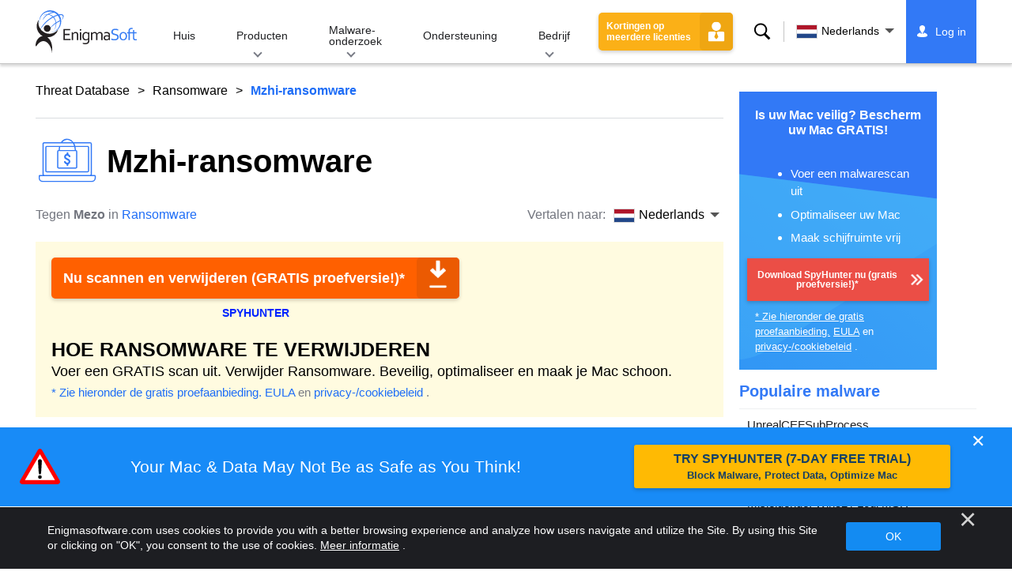

--- FILE ---
content_type: text/html
request_url: https://www.enigmasoftware.com/nl/mzhiransomware-verwijdering/
body_size: 17183
content:
<!DOCTYPE html>
<html lang="nl" prefix="og: https://ogp.me/ns#">
<head>
	<meta charset="utf-8">
	<title>Mzhi-ransomware</title>
	<meta name="description" content="De Mzhi Ransomware is een schadelijk programma dat een aanzienlijk gevaar vormt voor computersystemen. Deze vorm van malware is speciaal ontworpen om de..."/>
	<meta name="keywords" content="mzhi-ransomware, spyware verwijderen, computer, antispyware, malware verwijderen, antispyware, technologie, internetbeveiliging"/>
	<meta name="viewport" content="width=device-width, initial-scale=1"/>
							<link rel="icon" sizes="192x192" href="/wp-content/themes/enigma/images/core/favicon.png?v=2"/>
	
<!-- Search Engine Optimization by Rank Math - https://s.rankmath.com/home -->
<meta name="robots" content="follow, index, max-snippet:-1, max-video-preview:-1, max-image-preview:large"/>
<meta property="og:locale" content="nl_NL" />
<meta property="og:type" content="article" />
<meta property="og:title" content="Mzhi-ransomware - Remove Spyware &amp; Malware with SpyHunter - EnigmaSoft Ltd" />
<meta property="og:description" content="De Mzhi Ransomware is een schadelijk programma dat een aanzienlijk gevaar vormt voor computersystemen. Deze vorm van malware is speciaal ontworpen om de bestanden die op een gericht apparaat zijn opgeslagen te versleutelen, waardoor ze ontoegankelijk worden voor het slachtoffer zonder de decoderingssleutels die de aanvallers bezitten. Zodra de Mzhi Ransomware een apparaat infiltreert, voert het een grondige scan van de bestanden uit. Het gaat verder met het coderen van verschillende soorten documenten, foto&#039;s, archieven, databases, pdf&#039;s en meer dat het ontdekt. Als gevolg hiervan worden de bestanden van het slachtoffer vergrendeld, waardoor het een uitdaging wordt om ze te herstellen zonder de hulp van de aanvallers. De Mzhi..." />
<meta property="og:site_name" content="Remove Spyware &amp; Malware with SpyHunter - EnigmaSoft Ltd" />
<meta property="og:updated_time" content="2023-10-02T07:41:26+00:00" />
<meta name="twitter:card" content="summary_large_image" />
<meta name="twitter:title" content="Mzhi-ransomware - Remove Spyware &amp; Malware with SpyHunter - EnigmaSoft Ltd" />
<meta name="twitter:description" content="De Mzhi Ransomware is een schadelijk programma dat een aanzienlijk gevaar vormt voor computersystemen. Deze vorm van malware is speciaal ontworpen om de bestanden die op een gericht apparaat zijn opgeslagen te versleutelen, waardoor ze ontoegankelijk worden voor het slachtoffer zonder de decoderingssleutels die de aanvallers bezitten. Zodra de Mzhi Ransomware een apparaat infiltreert, voert het een grondige scan van de bestanden uit. Het gaat verder met het coderen van verschillende soorten documenten, foto&#039;s, archieven, databases, pdf&#039;s en meer dat het ontdekt. Als gevolg hiervan worden de bestanden van het slachtoffer vergrendeld, waardoor het een uitdaging wordt om ze te herstellen zonder de hulp van de aanvallers. De Mzhi..." />
<meta name="twitter:label1" content="Written by" />
<meta name="twitter:data1" content="Mezo" />
<meta name="twitter:label2" content="Time to read" />
<meta name="twitter:data2" content="4 minutes" />
<!-- /Rank Math WordPress SEO plugin -->

<style id='classic-theme-styles-inline-css' type='text/css'>
/*! This file is auto-generated */
.wp-block-button__link{color:#fff;background-color:#32373c;border-radius:9999px;box-shadow:none;text-decoration:none;padding:calc(.667em + 2px) calc(1.333em + 2px);font-size:1.125em}.wp-block-file__button{background:#32373c;color:#fff;text-decoration:none}
</style>
<style id='global-styles-inline-css' type='text/css'>
body{--wp--preset--color--black: #000000;--wp--preset--color--cyan-bluish-gray: #abb8c3;--wp--preset--color--white: #ffffff;--wp--preset--color--pale-pink: #f78da7;--wp--preset--color--vivid-red: #cf2e2e;--wp--preset--color--luminous-vivid-orange: #ff6900;--wp--preset--color--luminous-vivid-amber: #fcb900;--wp--preset--color--light-green-cyan: #7bdcb5;--wp--preset--color--vivid-green-cyan: #00d084;--wp--preset--color--pale-cyan-blue: #8ed1fc;--wp--preset--color--vivid-cyan-blue: #0693e3;--wp--preset--color--vivid-purple: #9b51e0;--wp--preset--gradient--vivid-cyan-blue-to-vivid-purple: linear-gradient(135deg,rgba(6,147,227,1) 0%,rgb(155,81,224) 100%);--wp--preset--gradient--light-green-cyan-to-vivid-green-cyan: linear-gradient(135deg,rgb(122,220,180) 0%,rgb(0,208,130) 100%);--wp--preset--gradient--luminous-vivid-amber-to-luminous-vivid-orange: linear-gradient(135deg,rgba(252,185,0,1) 0%,rgba(255,105,0,1) 100%);--wp--preset--gradient--luminous-vivid-orange-to-vivid-red: linear-gradient(135deg,rgba(255,105,0,1) 0%,rgb(207,46,46) 100%);--wp--preset--gradient--very-light-gray-to-cyan-bluish-gray: linear-gradient(135deg,rgb(238,238,238) 0%,rgb(169,184,195) 100%);--wp--preset--gradient--cool-to-warm-spectrum: linear-gradient(135deg,rgb(74,234,220) 0%,rgb(151,120,209) 20%,rgb(207,42,186) 40%,rgb(238,44,130) 60%,rgb(251,105,98) 80%,rgb(254,248,76) 100%);--wp--preset--gradient--blush-light-purple: linear-gradient(135deg,rgb(255,206,236) 0%,rgb(152,150,240) 100%);--wp--preset--gradient--blush-bordeaux: linear-gradient(135deg,rgb(254,205,165) 0%,rgb(254,45,45) 50%,rgb(107,0,62) 100%);--wp--preset--gradient--luminous-dusk: linear-gradient(135deg,rgb(255,203,112) 0%,rgb(199,81,192) 50%,rgb(65,88,208) 100%);--wp--preset--gradient--pale-ocean: linear-gradient(135deg,rgb(255,245,203) 0%,rgb(182,227,212) 50%,rgb(51,167,181) 100%);--wp--preset--gradient--electric-grass: linear-gradient(135deg,rgb(202,248,128) 0%,rgb(113,206,126) 100%);--wp--preset--gradient--midnight: linear-gradient(135deg,rgb(2,3,129) 0%,rgb(40,116,252) 100%);--wp--preset--font-size--small: 13px;--wp--preset--font-size--medium: 20px;--wp--preset--font-size--large: 36px;--wp--preset--font-size--x-large: 42px;--wp--preset--spacing--20: 0.44rem;--wp--preset--spacing--30: 0.67rem;--wp--preset--spacing--40: 1rem;--wp--preset--spacing--50: 1.5rem;--wp--preset--spacing--60: 2.25rem;--wp--preset--spacing--70: 3.38rem;--wp--preset--spacing--80: 5.06rem;--wp--preset--shadow--natural: 6px 6px 9px rgba(0, 0, 0, 0.2);--wp--preset--shadow--deep: 12px 12px 50px rgba(0, 0, 0, 0.4);--wp--preset--shadow--sharp: 6px 6px 0px rgba(0, 0, 0, 0.2);--wp--preset--shadow--outlined: 6px 6px 0px -3px rgba(255, 255, 255, 1), 6px 6px rgba(0, 0, 0, 1);--wp--preset--shadow--crisp: 6px 6px 0px rgba(0, 0, 0, 1);}:where(.is-layout-flex){gap: 0.5em;}:where(.is-layout-grid){gap: 0.5em;}body .is-layout-flow > .alignleft{float: left;margin-inline-start: 0;margin-inline-end: 2em;}body .is-layout-flow > .alignright{float: right;margin-inline-start: 2em;margin-inline-end: 0;}body .is-layout-flow > .aligncenter{margin-left: auto !important;margin-right: auto !important;}body .is-layout-constrained > .alignleft{float: left;margin-inline-start: 0;margin-inline-end: 2em;}body .is-layout-constrained > .alignright{float: right;margin-inline-start: 2em;margin-inline-end: 0;}body .is-layout-constrained > .aligncenter{margin-left: auto !important;margin-right: auto !important;}body .is-layout-constrained > :where(:not(.alignleft):not(.alignright):not(.alignfull)){max-width: var(--wp--style--global--content-size);margin-left: auto !important;margin-right: auto !important;}body .is-layout-constrained > .alignwide{max-width: var(--wp--style--global--wide-size);}body .is-layout-flex{display: flex;}body .is-layout-flex{flex-wrap: wrap;align-items: center;}body .is-layout-flex > *{margin: 0;}body .is-layout-grid{display: grid;}body .is-layout-grid > *{margin: 0;}:where(.wp-block-columns.is-layout-flex){gap: 2em;}:where(.wp-block-columns.is-layout-grid){gap: 2em;}:where(.wp-block-post-template.is-layout-flex){gap: 1.25em;}:where(.wp-block-post-template.is-layout-grid){gap: 1.25em;}.has-black-color{color: var(--wp--preset--color--black) !important;}.has-cyan-bluish-gray-color{color: var(--wp--preset--color--cyan-bluish-gray) !important;}.has-white-color{color: var(--wp--preset--color--white) !important;}.has-pale-pink-color{color: var(--wp--preset--color--pale-pink) !important;}.has-vivid-red-color{color: var(--wp--preset--color--vivid-red) !important;}.has-luminous-vivid-orange-color{color: var(--wp--preset--color--luminous-vivid-orange) !important;}.has-luminous-vivid-amber-color{color: var(--wp--preset--color--luminous-vivid-amber) !important;}.has-light-green-cyan-color{color: var(--wp--preset--color--light-green-cyan) !important;}.has-vivid-green-cyan-color{color: var(--wp--preset--color--vivid-green-cyan) !important;}.has-pale-cyan-blue-color{color: var(--wp--preset--color--pale-cyan-blue) !important;}.has-vivid-cyan-blue-color{color: var(--wp--preset--color--vivid-cyan-blue) !important;}.has-vivid-purple-color{color: var(--wp--preset--color--vivid-purple) !important;}.has-black-background-color{background-color: var(--wp--preset--color--black) !important;}.has-cyan-bluish-gray-background-color{background-color: var(--wp--preset--color--cyan-bluish-gray) !important;}.has-white-background-color{background-color: var(--wp--preset--color--white) !important;}.has-pale-pink-background-color{background-color: var(--wp--preset--color--pale-pink) !important;}.has-vivid-red-background-color{background-color: var(--wp--preset--color--vivid-red) !important;}.has-luminous-vivid-orange-background-color{background-color: var(--wp--preset--color--luminous-vivid-orange) !important;}.has-luminous-vivid-amber-background-color{background-color: var(--wp--preset--color--luminous-vivid-amber) !important;}.has-light-green-cyan-background-color{background-color: var(--wp--preset--color--light-green-cyan) !important;}.has-vivid-green-cyan-background-color{background-color: var(--wp--preset--color--vivid-green-cyan) !important;}.has-pale-cyan-blue-background-color{background-color: var(--wp--preset--color--pale-cyan-blue) !important;}.has-vivid-cyan-blue-background-color{background-color: var(--wp--preset--color--vivid-cyan-blue) !important;}.has-vivid-purple-background-color{background-color: var(--wp--preset--color--vivid-purple) !important;}.has-black-border-color{border-color: var(--wp--preset--color--black) !important;}.has-cyan-bluish-gray-border-color{border-color: var(--wp--preset--color--cyan-bluish-gray) !important;}.has-white-border-color{border-color: var(--wp--preset--color--white) !important;}.has-pale-pink-border-color{border-color: var(--wp--preset--color--pale-pink) !important;}.has-vivid-red-border-color{border-color: var(--wp--preset--color--vivid-red) !important;}.has-luminous-vivid-orange-border-color{border-color: var(--wp--preset--color--luminous-vivid-orange) !important;}.has-luminous-vivid-amber-border-color{border-color: var(--wp--preset--color--luminous-vivid-amber) !important;}.has-light-green-cyan-border-color{border-color: var(--wp--preset--color--light-green-cyan) !important;}.has-vivid-green-cyan-border-color{border-color: var(--wp--preset--color--vivid-green-cyan) !important;}.has-pale-cyan-blue-border-color{border-color: var(--wp--preset--color--pale-cyan-blue) !important;}.has-vivid-cyan-blue-border-color{border-color: var(--wp--preset--color--vivid-cyan-blue) !important;}.has-vivid-purple-border-color{border-color: var(--wp--preset--color--vivid-purple) !important;}.has-vivid-cyan-blue-to-vivid-purple-gradient-background{background: var(--wp--preset--gradient--vivid-cyan-blue-to-vivid-purple) !important;}.has-light-green-cyan-to-vivid-green-cyan-gradient-background{background: var(--wp--preset--gradient--light-green-cyan-to-vivid-green-cyan) !important;}.has-luminous-vivid-amber-to-luminous-vivid-orange-gradient-background{background: var(--wp--preset--gradient--luminous-vivid-amber-to-luminous-vivid-orange) !important;}.has-luminous-vivid-orange-to-vivid-red-gradient-background{background: var(--wp--preset--gradient--luminous-vivid-orange-to-vivid-red) !important;}.has-very-light-gray-to-cyan-bluish-gray-gradient-background{background: var(--wp--preset--gradient--very-light-gray-to-cyan-bluish-gray) !important;}.has-cool-to-warm-spectrum-gradient-background{background: var(--wp--preset--gradient--cool-to-warm-spectrum) !important;}.has-blush-light-purple-gradient-background{background: var(--wp--preset--gradient--blush-light-purple) !important;}.has-blush-bordeaux-gradient-background{background: var(--wp--preset--gradient--blush-bordeaux) !important;}.has-luminous-dusk-gradient-background{background: var(--wp--preset--gradient--luminous-dusk) !important;}.has-pale-ocean-gradient-background{background: var(--wp--preset--gradient--pale-ocean) !important;}.has-electric-grass-gradient-background{background: var(--wp--preset--gradient--electric-grass) !important;}.has-midnight-gradient-background{background: var(--wp--preset--gradient--midnight) !important;}.has-small-font-size{font-size: var(--wp--preset--font-size--small) !important;}.has-medium-font-size{font-size: var(--wp--preset--font-size--medium) !important;}.has-large-font-size{font-size: var(--wp--preset--font-size--large) !important;}.has-x-large-font-size{font-size: var(--wp--preset--font-size--x-large) !important;}
.wp-block-navigation a:where(:not(.wp-element-button)){color: inherit;}
:where(.wp-block-post-template.is-layout-flex){gap: 1.25em;}:where(.wp-block-post-template.is-layout-grid){gap: 1.25em;}
:where(.wp-block-columns.is-layout-flex){gap: 2em;}:where(.wp-block-columns.is-layout-grid){gap: 2em;}
.wp-block-pullquote{font-size: 1.5em;line-height: 1.6;}
</style>
<style id='ez-toc-exclude-toggle-css-inline-css' type='text/css'>
#ez-toc-container input[type="checkbox"]:checked + nav, #ez-toc-widget-container input[type="checkbox"]:checked + nav {opacity: 0;max-height: 0;border: none;display: none;}
</style>
<style id='kadence-blocks-global-variables-inline-css' type='text/css'>
:root {--global-kb-font-size-sm:clamp(0.8rem, 0.73rem + 0.217vw, 0.9rem);--global-kb-font-size-md:clamp(1.1rem, 0.995rem + 0.326vw, 1.25rem);--global-kb-font-size-lg:clamp(1.75rem, 1.576rem + 0.543vw, 2rem);--global-kb-font-size-xl:clamp(2.25rem, 1.728rem + 1.63vw, 3rem);--global-kb-font-size-xxl:clamp(2.5rem, 1.456rem + 3.26vw, 4rem);--global-kb-font-size-xxxl:clamp(2.75rem, 0.489rem + 7.065vw, 6rem);}:root {--global-palette1: #3182CE;--global-palette2: #2B6CB0;--global-palette3: #1A202C;--global-palette4: #2D3748;--global-palette5: #4A5568;--global-palette6: #718096;--global-palette7: #EDF2F7;--global-palette8: #F7FAFC;--global-palette9: #ffffff;}
</style>
<link rel='shortlink' href='/?p=634491' />
<script>var eproducts_config = '{\"sbs_id\":\"\",\"sbs_alias_id\":\"\",\"sbs_alias_name\":\"\",\"app_name\":\"Mzhi-ransomware\"}';</script>
<script>var exit_popup_config = '{\"categories\":[201,601],\"category_name\":\"Ransomware\",\"title\":\"Mzhi-ransomware\"}';</script>
<script>var adrotate_config = '{\"type\":\"single\",\"categories\":[201,601],\"category_name\":\"Ransomware\",\"term_ids\":[],\"term_name\":\"\",\"tags\":[],\"page_id\":634491,\"custom_ads\":[],\"app_name\":\"\",\"show_ads\":true}';</script>
<!-- Markup (JSON-LD) structured in schema.org ver.4.7.0 START -->
<script type="application/ld+json">
{
    "@context": "http://schema.org",
    "@type": "Article",
    "mainEntityOfPage": {
        "@type": "WebPage",
        "@id": "/nl/mzhiransomware-verwijdering/"
    },
    "headline": "Mzhi-ransomware",
    "datePublished": "2023-10-02T07:30:36+0000",
    "dateModified": "2023-10-02T07:41:26+0000",
    "author": {
        "@type": "Person",
        "name": "Mezo"
    },
    "description": "De Mzhi Ransomware is een schadelijk programma dat een aanzienlijk gevaar vormt voor computersystemen. Deze vo",
    "publisher": {
        "@type": "Organization",
        "name": "EnigmaSoft"
    }
}
</script>
<!-- Markup (JSON-LD) structured in schema.org END -->
<link rel="alternate" hreflang="en" href="/mzhiransomware-removal/" />
<link rel="alternate" hreflang="ca" href="/ca/mzhiransomware-eliminar/" />
<link rel="alternate" hreflang="cs" href="/cs/mzhiransomware-odstranit/" />
<link rel="alternate" hreflang="da" href="/da/mzhiransomware-fjernelse/" />
<link rel="alternate" hreflang="de" href="https://www.enigmasoftware.de/mzhiransomware-entfernung/" />
<link rel="alternate" hreflang="et" href="/et/mzhiransomware-korvaldama/" />
<link rel="alternate" hreflang="es" href="https://www.enigmasoftware.es/mzhiransomware-eliminar/" />
<link rel="alternate" hreflang="fr" href="https://www.enigmasoftware.fr/mzhiransomware-supprimer/" />
<link rel="alternate" hreflang="hr" href="/hr/mzhiransomware-uklanjanje/" />
<link rel="alternate" hreflang="it" href="/it/mzhiransomware-rimozione/" />
<link rel="alternate" hreflang="lv" href="/lv/mzhiransomware-nonemt/" />
<link rel="alternate" hreflang="lt" href="/lt/mzhiransomware-pasalinimas/" />
<link rel="alternate" hreflang="hu" href="/hu/mzhiransomware-eltavolitas/" />
<link rel="alternate" hreflang="nl" href="/nl/mzhiransomware-verwijdering/" />
<link rel="alternate" hreflang="nb" href="/nb/mzhiransomware-fjerning/" />
<link rel="alternate" hreflang="pl" href="/pl/mzhiransomware-usuwanie/" />
<link rel="alternate" hreflang="pt" href="/pt/mzhiransomware-remocao/" />
<link rel="alternate" hreflang="ro" href="/ro/mzhiransomware-eliminarea/" />
<link rel="alternate" hreflang="sq" href="/sq/mzhiransomware-heqje/" />
<link rel="alternate" hreflang="sk" href="/sk/mzhiransomware-odstranit/" />
<link rel="alternate" hreflang="sl" href="/sl/mzhiransomware-odstranitev/" />
<link rel="alternate" hreflang="fi" href="/fi/mzhiransomware-poistaminen/" />
<link rel="alternate" hreflang="sv" href="/sv/mzhiransomware-rensning/" />
<link rel="alternate" hreflang="vi" href="/vi/mzhiransomware-tay/" />
<link rel="alternate" hreflang="tr" href="/tr/mzhiransomware-cikarma/" />
<link rel="alternate" hreflang="tl" href="/tl/mzhiransomware-alisin/" />
<link rel="alternate" hreflang="el" href="/el/mzhiransomware-afairesi/" />
<link rel="alternate" hreflang="bg" href="/bg/mzhiransomware-otstranqvane/" />
<link rel="alternate" hreflang="ru" href="/ru/mzhiransomware-udaleniye/" />
<link rel="alternate" hreflang="sr" href="/sr/mzhiransomware-uklanjanje/" />
<link rel="alternate" hreflang="uk" href="/uk/mzhiransomware-vydalennia/" />
<link rel="alternate" hreflang="he" href="/he/mzhiransomware-removal/" />
<link rel="alternate" hreflang="ar" href="/ar/mzhiransomware-iizala/" />
<link rel="alternate" hreflang="ms" href="/ms/mzhiransomware-keluarkan/" />
<link rel="alternate" hreflang="fa" href="/fa/mzhiransomware-removal/" />
<link rel="alternate" hreflang="ne" href="/ne/mzhiransomware-hatauna/" />
<link rel="alternate" hreflang="pa" href="/pa/mzhiransomware-hatao/" />
<link rel="alternate" hreflang="hi" href="/hi/mzhiransomware-nishkaasan/" />
<link rel="alternate" hreflang="bn" href="/bn/mzhiransomware-apasarana/" />
<link rel="alternate" hreflang="ta" href="/ta/mzhiransomware-akarru/" />
<link rel="alternate" hreflang="te" href="/te/mzhiransomware-tolaginncu/" />
<link rel="alternate" hreflang="th" href="/th/mzhiransomware-kacad/" />
<link rel="alternate" hreflang="km" href="/km/mzhiransomware-dakchenh/" />
<link rel="alternate" hreflang="ja" href="https://www.enigmasoftware.jp/mzhiransomware-sakujo/" />
<link rel="alternate" hreflang="zh-hans" href="/zh-hans/mzhiransomware-removal/" />
<link rel="alternate" hreflang="zh-hant" href="/zh-hant/mzhiransomware-removal/" />
<link rel="alternate" hreflang="ko" href="/ko/mzhiransomware-jegeohada/" />
	<link rel="dns-prefetch" href="https://www.google-analytics.com">
	<link rel="dns-prefetch" href="https://www.googletagmanager.com">
	<link href="https://www.google-analytics.com" rel="preconnect" crossorigin>
	<link href="https://www.googletagmanager.com" rel="preconnect" crossorigin>
	<script>
	if(/^$|Android|webOS|iPhone|iPad|iPod|BlackBerry|IEMobile|Opera Mini/i.test(navigator.userAgent)==false){
		//GTM
		(function(w,d,s,l,i){w[l]=w[l]||[];w[l].push({'gtm.start':
				new Date().getTime(),event:'gtm.js'});var f=d.getElementsByTagName(s)[0],
			j=d.createElement(s),dl=l!='dataLayer'?'&l='+l:'';j.async=true;j.src=
			'https://www.googletagmanager.com/gtm.js?id='+i+dl;f.parentNode.insertBefore(j,f);
		})(window,document,'script','dataLayer','GTM-WNZWP93');
	}
	else{
		let trackingID = 'G-DEH7T1CVPP';
		let gaScript = document.createElement('script');
		gaScript.setAttribute('async', 'true');
		gaScript.setAttribute('src', `https://www.googletagmanager.com/gtag/js?id=${ trackingID }`);
		let gaScript2 = document.createElement('script');
		gaScript2.innerText = `window.dataLayer = window.dataLayer || [];function gtag(){dataLayer.push(arguments);}gtag(\'js\', new Date());gtag(\'config\', \'${ trackingID }\');`;
		document.documentElement.firstChild.appendChild(gaScript);
		document.documentElement.firstChild.appendChild(gaScript2);
	}
	</script>
	<link rel="stylesheet" type="text/css" media="all" href="/wp-content/themes/enigma/css/bundle.css?1695895283" />
<link rel="stylesheet" type="text/css" media="all" href="/wp-content/themes/enigma/css/pages/single.css?1695895275" data-nobundle="1" />
</head>
<body class="post-template-default single single-post postid-634491 single-format-standard header-shadow category-group-bad  nl">

	<a class="skip-link" href="#content">Skip to content</a>
	<header class="header">
		<div class="container">
			<div class="header-items has-menu">

									<div class="item logo">
						<a class="enigma-logo link" aria-label="Logo" href="/nl/"></a>
					</div>
				
				<div class="item menu">
											
<nav id="global-menu">

	<!-- Home -->
	<div class="menu">
				<a class=""
		   href="/nl/">
			Huis		</a>
	</div>

	<!-- Products -->
	<div class="menu">
				<a class="hover "
		   href="/nl/producten/">
			Producten		</a>
		<div class="header-hover">
			<div class="container">
				<div class="flex-container">
					<div class="item">
						<div class="boxes">
																<a class="icon big spyhunter notext"
									   href="/nl/producten/spyhunter/#windows">
										<span>SpyHunter 5 for Windows</span>
										<p>Krachtige malwaredetectie, verwijdering en bescherming tegen cyberbedreigingen. Blokkeer malware met realtime bewakers. Windows®</p>
									</a>
																								<a class="icon big spyhunter-mac notext"
									   href="/nl/producten/spyhunter/#mac">
										<span>SpyHunter for Mac</span>
										<p>Geavanceerde detectie en verwijdering van malware, een intuïtieve App Uninstaller en systeemoptimalisatie om je Mac op te schonen. macOS®</p>
									</a>
																								<a class="icon big reghunter notext"
									   href="/nl/producten/reghunter/">
										<span>RegHunter 2</span>
										<p>Krachtige optimalisatietools om de privacybescherming te vergroten en Windows-systemen te optimaliseren. Windows®</p>
									</a>
																								<a class="icon big spyhunter-web-security notext"
									   href="/products/spyhunter-web-security/">
										<span>SpyHunter Web Security</span>
										<p>Browsergebaseerde blokkering van risicovolle websites en andere bedreigingen om uw online veiligheid te verbeteren.</p>
									</a>
																					</div>

						<a class="more" href="/nl/producten/">
							Bekijk alle producten						</a>
					</div>
				</div>
			</div>
		</div>
	</div>

	<!-- Malware Research -->
	<div class="menu">
				<a class="hover "
		   href="/nl/malware-research/">
			Malware-onderzoek		</a>
		<div class="header-hover">
			<div class="container">
				<div class="flex-container">
					<div class="item">
						<div class="boxes">
							<a class="icon threat-database" href="/threat-database/">
								<span>
									Bedreigingsdatabase								</span>
								<p>
									Uitgebreide informatie over wijdverbreide en trending malware-bedreigingen.								</p>
							</a>
							<a class="icon criteria"
							   href="/nl/spyhunters-threat-assessment-criteria/">
								<span>
									Criteria voor dreigingsbeoordeling								</span>
								<p>
									EnigmaSoft&#39;s onderzoeks- en detectiecriteria voor malware, PUP&#39;s, privacykwesties en andere objecten.								</p>
							</a>
							<a class="icon malware-tracker"
							   href="/malware-research/malwaretracker/">
								<span>
									MalwareTracker								</span>
								<p>
									Realtime visualisatie van actieve malware-exploits en aanvallen wereldwijd.								</p>
							</a>
							<a class="icon video" href="/nl/malware-research/videos/">
								<span>
									Videos								</span>
								<p>
									Videohandleidingen met instructievideo&#39;s, tips voor computerbeveiliging, advies over internetveiligheid en andere informatie over cyberbeveiliging.								</p>
							</a>
							<a class="icon glossary" href="/nl/malware-research/woordenlijst/">
								<span>
									Woordenlijst								</span>
								<p>
									Belangrijke antivirus- en cyberbeveiligingsvoorwaarden om u te helpen de wereld van malware-aanvallen te begrijpen.								</p>
							</a>
						</div>
					</div>
				</div>
			</div>
		</div>
	</div>

	<!-- Support -->
	<div class="menu">
				<a class=""
		   href="/nl/support/">
			Ondersteuning		</a>
	</div>

	<!-- Company -->
	<div class="menu">
				<a class="hover "
		   href="/nl/over-enigmasoft/">
			Bedrijf		</a>
		<div class="header-hover">
			<div class="container">
				<div class="flex-container">
					<div class="item">
						<div class="boxes">

							<a class="icon about" href="/nl/over-enigmasoft/">
								<span>
									Over ons								</span>
								<p>
									EnigmaSoft biedt geavanceerde anti-malwareoplossingen met hoogwaardige technische ondersteuning om de computerbeveiliging te verbeteren.								</p>
							</a>
							<a class="icon news" href="/nl/over-enigmasoft/redactiekamer/">
								<span>
									Redactiekamer								</span>
								<p>
									EnigmaSoft nieuws, aankondigingen, persberichten en andere updates, inclusief producttests en certificeringen van derden.								</p>
							</a>
							<a class="icon affiliate"
							   href="/nl/promote-spyhunter-join-affiliate-program/">
								<span>
									Doe mee met het Affiliate Programma								</span>
								<p>
									Word een partner en verdien tot 75% commissie door SpyHunter te promoten.								</p>
							</a>
							<a class="icon feedback"
							   href="/nl/over-enigmasoft/vragen-en-feedback/">
								<span>
									Vragen en feedback								</span>
								<p>
									Neem contact met ons op voor productfeedback, zakelijke vragen en andere vragen.								</p>
							</a>
							<a class="icon report-abuse"
							   href="/nl/over-enigmasoft/meld-misbruik/">
								<span>
									Meld misbruik								</span>
								<p>
									Misbruik of misbruik van de producten, naam of merken van ons bedrijf melden.								</p>
							</a>
						</div>
					</div>
					<div class="item nav-sidebar">
						<h3>
							Laatste EnigmaSoft-nieuws						</h3>

						
						<a class="more" href="/announcements/">
							Alle berichten						</a>
					</div>
				</div>
			</div>
		</div>
	</div>

	<!-- Search -->
	<div class="menu mobile">
				<a class=""
		   href="/search/">
			Zoeken		</a>
	</div>

	<!-- My Account -->
	<div class="menu mobile">
		<a href="https://myaccount.enigmasoftware.com/">
			Mijn rekening		</a>
	</div>

</nav>

						<button class="hamburger" id="hamburger" aria-label="Menu"
								onclick="toggleMenu(['hamburger', 'global-menu']);return false;">
							<span class="icon"></span>
						</button>
									</div>

				
									<div class="item licenses">
						<a class="button licenses" href="/spyhunter-business-purchase-order/">
							Kortingen op meerdere licenties						</a>
					</div>
				
									<div class="item search">
						<button class="search" id="menu-search" data-target="submenu-search"
								aria-label="Zoeken">
							Zoeken						</button>
					</div>
				
									<div class="item translations">
						<button class="etranslate-mainlink" id="menu-langs" data-target="submenu-langs">
														<span class="flag lang-nl flag-nl"></span>
							Nederlands						</button>
					</div>
				
				<div class="item myaccount">
					<div class="hidden" id="login-on">
						<a class="welcome" href="https://myaccount.enigmasoftware.com/">
							Mijn rekening						</a>
					</div>
					<div class="hidden" id="login-off">
						<a class="login" href="https://myaccount.enigmasoftware.com/">
							Log in						</a>
					</div>
					<noscript>
						<a class="login" href="https://myaccount.enigmasoftware.com/">
							Mijn rekening						</a>
					</noscript>
				</div>

			</div>

			<!-- Hover contents -->
			<section class="mini-hover search" id="submenu-search">
				<div class="container">
					<h2 class="hidden">
						Zoeken					</h2>
										<form class="search-box-top" action="/search/"
						  onsubmit="if(document.getElementById('header_search').value == '') return false;">
						<input type="hidden" name="cx"
							   value="009694213817960318989:evyjljnry4e"/>
						<input type="hidden" name="cof" value="FORID:10;NB:1"/>
						<input type="hidden" name="ie" value="UTF-8"/>
						<input class="text" type="text" name="q" id="header_search"
							   placeholder="Zoeken ... MD5s, bestanden, registersleutels, malware"/>
						<input class="submit" type="submit" name="sa" aria-label="Zoeken" value="" />
					</form>
					<button type="button" class="close" data-target="submenu-search"
							aria-label="Dichtbij">&#x2715;</button>
				</div>
			</section>

						<section class="mini-hover big has-aside langs full-screen" id="submenu-langs">
				<div class="container">
					<h2 class="aside">
						Veranderen van regio					</h2>
					<div class="content">
																					<a href="/mzhiransomware-removal/"
								   title="English">
									<span class="flag lang-en flag-us"></span>
									English								</a>
															<a href="/ca/mzhiransomware-eliminar/"
								   title="Catalan">
									<span class="flag lang-ca flag-es"></span>
									Català								</a>
															<a href="/cs/mzhiransomware-odstranit/"
								   title="Czech">
									<span class="flag lang-cs flag-cz"></span>
									Čeština								</a>
															<a href="/da/mzhiransomware-fjernelse/"
								   title="Danish">
									<span class="flag lang-da flag-dk"></span>
									Dansk								</a>
															<a href="https://www.enigmasoftware.de/mzhiransomware-entfernung/"
								   title="German">
									<span class="flag lang-de flag-de"></span>
									Deutsch								</a>
															<a href="/et/mzhiransomware-korvaldama/"
								   title="Estonian">
									<span class="flag lang-et flag-ee"></span>
									Eesti								</a>
															<a href="https://www.enigmasoftware.es/mzhiransomware-eliminar/"
								   title="Spanish">
									<span class="flag lang-es flag-es"></span>
									Español								</a>
															<a href="https://www.enigmasoftware.fr/mzhiransomware-supprimer/"
								   title="French">
									<span class="flag lang-fr flag-fr"></span>
									Français								</a>
															<a href="/hr/mzhiransomware-uklanjanje/"
								   title="Croatian">
									<span class="flag lang-hr flag-hr"></span>
									Hrvatski								</a>
															<a href="/it/mzhiransomware-rimozione/"
								   title="Italian">
									<span class="flag lang-it flag-it"></span>
									Italiano								</a>
															<a href="/lv/mzhiransomware-nonemt/"
								   title="Latvian">
									<span class="flag lang-lv flag-lv"></span>
									Latviešu								</a>
															<a href="/lt/mzhiransomware-pasalinimas/"
								   title="Lithuanian">
									<span class="flag lang-lt flag-lt"></span>
									Lietuvių								</a>
															<a href="/hu/mzhiransomware-eltavolitas/"
								   title="Hungarian">
									<span class="flag lang-hu flag-hu"></span>
									Magyar								</a>
															<a href="/nl/mzhiransomware-verwijdering/"
								   title="Dutch">
									<span class="flag lang-nl flag-nl"></span>
									Nederlands								</a>
															<a href="/nb/mzhiransomware-fjerning/"
								   title="Norwegian">
									<span class="flag lang-nb flag-no"></span>
									Norsk								</a>
															<a href="/pl/mzhiransomware-usuwanie/"
								   title="Polish">
									<span class="flag lang-pl flag-pl"></span>
									Polski								</a>
															<a href="/pt/mzhiransomware-remocao/"
								   title="Portuguese">
									<span class="flag lang-pt flag-pt"></span>
									Português								</a>
															<a href="/ro/mzhiransomware-eliminarea/"
								   title="Romanian">
									<span class="flag lang-ro flag-ro"></span>
									Română								</a>
															<a href="/sq/mzhiransomware-heqje/"
								   title="Albanian">
									<span class="flag lang-sq flag-al"></span>
									Shqip								</a>
															<a href="/sk/mzhiransomware-odstranit/"
								   title="Slovak">
									<span class="flag lang-sk flag-sk"></span>
									Slovenčina								</a>
															<a href="/sl/mzhiransomware-odstranitev/"
								   title="Slovenian">
									<span class="flag lang-sl flag-si"></span>
									Slovenščina								</a>
															<a href="/fi/mzhiransomware-poistaminen/"
								   title="Finnish">
									<span class="flag lang-fi flag-fi"></span>
									Suomi								</a>
															<a href="/sv/mzhiransomware-rensning/"
								   title="Swedish">
									<span class="flag lang-sv flag-se"></span>
									Svenska								</a>
															<a href="/vi/mzhiransomware-tay/"
								   title="Vietnamese">
									<span class="flag lang-vi flag-vn"></span>
									Tiếng Việt Nam								</a>
															<a href="/tr/mzhiransomware-cikarma/"
								   title="Turkish">
									<span class="flag lang-tr flag-tr"></span>
									Türkçe								</a>
															<a href="/tl/mzhiransomware-alisin/"
								   title="Filipino">
									<span class="flag lang-tl flag-ph"></span>
									Wikang Filipino								</a>
															<a href="/el/mzhiransomware-afairesi/"
								   title="Greek">
									<span class="flag lang-el flag-gr"></span>
									Ελληνικά								</a>
															<a href="/bg/mzhiransomware-otstranqvane/"
								   title="Bulgarian">
									<span class="flag lang-bg flag-bg"></span>
									български език								</a>
															<a href="/ru/mzhiransomware-udaleniye/"
								   title="Russian">
									<span class="flag lang-ru flag-ru"></span>
									Русский								</a>
															<a href="/sr/mzhiransomware-uklanjanje/"
								   title="Serbian">
									<span class="flag lang-sr flag-rs"></span>
									Српски								</a>
															<a href="/uk/mzhiransomware-vydalennia/"
								   title="Ukrainian">
									<span class="flag lang-uk flag-ua"></span>
									Українська								</a>
															<a href="/he/mzhiransomware-removal/"
								   title="Hebrew">
									<span class="flag lang-he flag-il"></span>
									עברית								</a>
															<a href="/ar/mzhiransomware-iizala/"
								   title="Arabic">
									<span class="flag lang-ar flag-sa"></span>
									العربية								</a>
															<a href="/ms/mzhiransomware-keluarkan/"
								   title="Malay">
									<span class="flag lang-ms flag-my"></span>
									بهاس ملايو								</a>
															<a href="/fa/mzhiransomware-removal/"
								   title="Persian">
									<span class="flag lang-fa flag-ir"></span>
									فارسی								</a>
															<a href="/ne/mzhiransomware-hatauna/"
								   title="Nepalese">
									<span class="flag lang-ne flag-np"></span>
									नेपाली								</a>
															<a href="/pa/mzhiransomware-hatao/"
								   title="Punjabi">
									<span class="flag lang-pa flag-in"></span>
									पंजाबी								</a>
															<a href="/hi/mzhiransomware-nishkaasan/"
								   title="Hindi">
									<span class="flag lang-hi flag-in"></span>
									हिन्दी								</a>
															<a href="/bn/mzhiransomware-apasarana/"
								   title="Bengali">
									<span class="flag lang-bn flag-bd"></span>
									বাংলা								</a>
															<a href="/ta/mzhiransomware-akarru/"
								   title="Tamil">
									<span class="flag lang-ta flag-in"></span>
									தமிழ்								</a>
															<a href="/te/mzhiransomware-tolaginncu/"
								   title="Telugu">
									<span class="flag lang-te flag-in"></span>
									తెలుగు								</a>
															<a href="/th/mzhiransomware-kacad/"
								   title="Thai">
									<span class="flag lang-th flag-th"></span>
									ภาษาไทย								</a>
															<a href="/km/mzhiransomware-dakchenh/"
								   title="Khmer">
									<span class="flag lang-km flag-kh"></span>
									ភាសាខ្មែរ								</a>
															<a href="https://www.enigmasoftware.jp/mzhiransomware-sakujo/"
								   title="Japanese">
									<span class="flag lang-ja flag-jp"></span>
									日本語								</a>
															<a href="/zh-hans/mzhiransomware-removal/"
								   title="Chinese (Simplified)">
									<span class="flag lang-zh flag-cn"></span>
									汉语								</a>
															<a href="/zh-hant/mzhiransomware-removal/"
								   title="Chinese (Traditional)">
									<span class="flag lang-zh flag-tw"></span>
									漢語								</a>
															<a href="/ko/mzhiransomware-jegeohada/"
								   title="Korean">
									<span class="flag lang-ko flag-kr"></span>
									한국어								</a>
													
						<button type="button" class="close" data-target="submenu-langs"
								aria-label="Dichtbij">&#x2715;</button>
					</div>
				</div>
			</section>
		</div>
	</header>


<div class="container" id="content">
	<div class="wrapper">
		<div class="content">

			<div class="page-meta top">
				<div class="flex-container">
					<div class="item global-path">
						<a href="/threat-database/">Threat Database</a> <a title="Ransomware" href="/threat-database/ransomware/">Ransomware</a> <b>Mzhi-ransomware</b>					</div>
									</div>
			</div>

							<article>
			
				
					<h1 class=" icon"
						style="background-image: url(/wp-content/themes/enigma/images/pages/category/icons/ransomware.svg?v=3)">

						Mzhi-ransomware
					</h1>

					<!-- Meta -->
					<div class="page-meta bottom">
						<div class="flex-container">
							<div class="item item-author">
								<div class="author">
									Tegen <b>Mezo</b> in <a href="/threat-database/ransomware/">Ransomware</a>								</div>
							</div>
							<div class="item item-comments">		<div class="languages-wrapper">
							<span class="etranslate-prefix">
					Vertalen naar:				</span>
						<div class="etranslate-hover-container">
				<a class="etranslate-mainlink js-etranslate-hover" href="#" onclick="return false;"
				   data-target="menu-hover-langs-1">
										<span class="flag lang-nl flag-nl"></span>
					Nederlands				</a>
				<div class="etranslate-hover" id="menu-hover-langs-1">
					<div class="etranslate-hover-content">
													<a title="English"
							   href="/mzhiransomware-removal/">
								<span class="flag lang-en flag-us"></span>
								English							</a>
													<a title="Catalan"
							   href="/ca/mzhiransomware-eliminar/">
								<span class="flag lang-ca flag-es"></span>
								Català							</a>
													<a title="Czech"
							   href="/cs/mzhiransomware-odstranit/">
								<span class="flag lang-cs flag-cz"></span>
								Čeština							</a>
													<a title="Danish"
							   href="/da/mzhiransomware-fjernelse/">
								<span class="flag lang-da flag-dk"></span>
								Dansk							</a>
													<a title="German"
							   href="https://www.enigmasoftware.de/mzhiransomware-entfernung/">
								<span class="flag lang-de flag-de"></span>
								Deutsch							</a>
													<a title="Estonian"
							   href="/et/mzhiransomware-korvaldama/">
								<span class="flag lang-et flag-ee"></span>
								Eesti							</a>
													<a title="Spanish"
							   href="https://www.enigmasoftware.es/mzhiransomware-eliminar/">
								<span class="flag lang-es flag-es"></span>
								Español							</a>
													<a title="French"
							   href="https://www.enigmasoftware.fr/mzhiransomware-supprimer/">
								<span class="flag lang-fr flag-fr"></span>
								Français							</a>
													<a title="Croatian"
							   href="/hr/mzhiransomware-uklanjanje/">
								<span class="flag lang-hr flag-hr"></span>
								Hrvatski							</a>
													<a title="Italian"
							   href="/it/mzhiransomware-rimozione/">
								<span class="flag lang-it flag-it"></span>
								Italiano							</a>
													<a title="Latvian"
							   href="/lv/mzhiransomware-nonemt/">
								<span class="flag lang-lv flag-lv"></span>
								Latviešu							</a>
													<a title="Lithuanian"
							   href="/lt/mzhiransomware-pasalinimas/">
								<span class="flag lang-lt flag-lt"></span>
								Lietuvių							</a>
													<a title="Hungarian"
							   href="/hu/mzhiransomware-eltavolitas/">
								<span class="flag lang-hu flag-hu"></span>
								Magyar							</a>
													<a title="Dutch"
							   href="/nl/mzhiransomware-verwijdering/">
								<span class="flag lang-nl flag-nl"></span>
								Nederlands							</a>
													<a title="Norwegian"
							   href="/nb/mzhiransomware-fjerning/">
								<span class="flag lang-nb flag-no"></span>
								Norsk							</a>
													<a title="Polish"
							   href="/pl/mzhiransomware-usuwanie/">
								<span class="flag lang-pl flag-pl"></span>
								Polski							</a>
													<a title="Portuguese"
							   href="/pt/mzhiransomware-remocao/">
								<span class="flag lang-pt flag-pt"></span>
								Português							</a>
													<a title="Romanian"
							   href="/ro/mzhiransomware-eliminarea/">
								<span class="flag lang-ro flag-ro"></span>
								Română							</a>
													<a title="Albanian"
							   href="/sq/mzhiransomware-heqje/">
								<span class="flag lang-sq flag-al"></span>
								Shqip							</a>
													<a title="Slovak"
							   href="/sk/mzhiransomware-odstranit/">
								<span class="flag lang-sk flag-sk"></span>
								Slovenčina							</a>
													<a title="Slovenian"
							   href="/sl/mzhiransomware-odstranitev/">
								<span class="flag lang-sl flag-si"></span>
								Slovenščina							</a>
													<a title="Finnish"
							   href="/fi/mzhiransomware-poistaminen/">
								<span class="flag lang-fi flag-fi"></span>
								Suomi							</a>
													<a title="Swedish"
							   href="/sv/mzhiransomware-rensning/">
								<span class="flag lang-sv flag-se"></span>
								Svenska							</a>
													<a title="Vietnamese"
							   href="/vi/mzhiransomware-tay/">
								<span class="flag lang-vi flag-vn"></span>
								Tiếng Việt Nam							</a>
													<a title="Turkish"
							   href="/tr/mzhiransomware-cikarma/">
								<span class="flag lang-tr flag-tr"></span>
								Türkçe							</a>
													<a title="Filipino"
							   href="/tl/mzhiransomware-alisin/">
								<span class="flag lang-tl flag-ph"></span>
								Wikang Filipino							</a>
													<a title="Greek"
							   href="/el/mzhiransomware-afairesi/">
								<span class="flag lang-el flag-gr"></span>
								Ελληνικά							</a>
													<a title="Bulgarian"
							   href="/bg/mzhiransomware-otstranqvane/">
								<span class="flag lang-bg flag-bg"></span>
								български език							</a>
													<a title="Russian"
							   href="/ru/mzhiransomware-udaleniye/">
								<span class="flag lang-ru flag-ru"></span>
								Русский							</a>
													<a title="Serbian"
							   href="/sr/mzhiransomware-uklanjanje/">
								<span class="flag lang-sr flag-rs"></span>
								Српски							</a>
													<a title="Ukrainian"
							   href="/uk/mzhiransomware-vydalennia/">
								<span class="flag lang-uk flag-ua"></span>
								Українська							</a>
													<a title="Hebrew"
							   href="/he/mzhiransomware-removal/">
								<span class="flag lang-he flag-il"></span>
								עברית							</a>
													<a title="Arabic"
							   href="/ar/mzhiransomware-iizala/">
								<span class="flag lang-ar flag-sa"></span>
								العربية							</a>
													<a title="Malay"
							   href="/ms/mzhiransomware-keluarkan/">
								<span class="flag lang-ms flag-my"></span>
								بهاس ملايو							</a>
													<a title="Persian"
							   href="/fa/mzhiransomware-removal/">
								<span class="flag lang-fa flag-ir"></span>
								فارسی							</a>
													<a title="Nepalese"
							   href="/ne/mzhiransomware-hatauna/">
								<span class="flag lang-ne flag-np"></span>
								नेपाली							</a>
													<a title="Punjabi"
							   href="/pa/mzhiransomware-hatao/">
								<span class="flag lang-pa flag-in"></span>
								पंजाबी							</a>
													<a title="Hindi"
							   href="/hi/mzhiransomware-nishkaasan/">
								<span class="flag lang-hi flag-in"></span>
								हिन्दी							</a>
													<a title="Bengali"
							   href="/bn/mzhiransomware-apasarana/">
								<span class="flag lang-bn flag-bd"></span>
								বাংলা							</a>
													<a title="Tamil"
							   href="/ta/mzhiransomware-akarru/">
								<span class="flag lang-ta flag-in"></span>
								தமிழ்							</a>
													<a title="Telugu"
							   href="/te/mzhiransomware-tolaginncu/">
								<span class="flag lang-te flag-in"></span>
								తెలుగు							</a>
													<a title="Thai"
							   href="/th/mzhiransomware-kacad/">
								<span class="flag lang-th flag-th"></span>
								ภาษาไทย							</a>
													<a title="Khmer"
							   href="/km/mzhiransomware-dakchenh/">
								<span class="flag lang-km flag-kh"></span>
								ភាសាខ្មែរ							</a>
													<a title="Japanese"
							   href="https://www.enigmasoftware.jp/mzhiransomware-sakujo/">
								<span class="flag lang-ja flag-jp"></span>
								日本語							</a>
													<a title="Chinese (Simplified)"
							   href="/zh-hans/mzhiransomware-removal/">
								<span class="flag lang-zh flag-cn"></span>
								汉语							</a>
													<a title="Chinese (Traditional)"
							   href="/zh-hant/mzhiransomware-removal/">
								<span class="flag lang-zh flag-tw"></span>
								漢語							</a>
													<a title="Korean"
							   href="/ko/mzhiransomware-jegeohada/">
								<span class="flag lang-ko flag-kr"></span>
								한국어							</a>
											</div>
				</div>
			</div>
		</div>
		</div>
						</div>
					</div>

				
				
				<div class="rotatead-container" data-group="content-before" data-title=""></div>
				<div class="content-part main-text">
					<!--Content-->

					<div class="rotatead-container" data-group="location:before_content" data-title=""></div><p>De Mzhi Ransomware is een schadelijk programma dat een aanzienlijk gevaar vormt voor computersystemen. Deze vorm van malware is speciaal ontworpen om de bestanden die op een gericht apparaat zijn opgeslagen te versleutelen, waardoor ze ontoegankelijk worden voor het slachtoffer zonder de decoderingssleutels die de aanvallers bezitten.</p><div class="rotatead-container" data-group="location:p1" data-title="Malware"></div>


<p> Zodra de Mzhi Ransomware een apparaat infiltreert, voert het een grondige scan van de bestanden uit. Het gaat verder met het coderen van verschillende soorten documenten, foto&#39;s, archieven, databases, pdf&#39;s en meer dat het ontdekt. Als gevolg hiervan worden de bestanden van het slachtoffer vergrendeld, waardoor het een uitdaging wordt om ze te herstellen zonder de hulp van de aanvallers.</p><div class="rotatead-container" data-group="location:p2" data-title="Malware"></div>


<p> De Mzhi Ransomware maakt deel uit van de <a target="_blank" href="/nl/stop-djvu-ransomware-verwijdering/" rel="noreferrer noopener">STOP/Djvu-</a> malwarefamilie, bekend om zijn schadelijke activiteiten. Deze malware functioneert door een nieuwe bestandsextensie, zoals &#39;.mzhi&#39;, toe te voegen aan de naam van elk gecodeerd bestand. Bovendien creëert het een tekstbestand met de naam &#39;_readme.txt&#39; op het aangetaste apparaat, met instructies van de operators van de Mzhi Ransomware.</p><div class="rotatead-container" data-group="location:p3" data-title="Malware"></div>


<p> Het is van cruciaal belang om te benadrukken dat cybercriminelen die STOP/Djvu-malware verspreiden een geschiedenis hebben van het inzetten van aanvullende malware op besmette apparaten. Deze extra ladingen omvatten vaak malware die informatie steelt, zoals <a href="/vidarstealer-removal/" target="_blank" rel="noreferrer noopener">Vidar</a> of <a href="/redlinestealer-removal/" target="_blank" rel="noreferrer noopener">RedLine</a> , wat een extra bedreiging vormt voor de gegevens en privacy van het slachtoffer. </p><div class="rotatead-container" data-group="location:p4" data-title="Malware"></div>


<h3 class="wp-block-heading"> De slachtoffers van de Mzhi-ransomware worden afgeperst voor geld</h3>


<p> De Mzhi Ransomware werkt door de bestanden van het slachtoffer te versleutelen en vervolgens een bericht waarin losgeld wordt gevraagd te presenteren. Dit bericht informeert het slachtoffer expliciet over de codering van zijn bestanden en stelt dat de enige haalbare manier om de gegevens te herstellen het betalen van losgeld voor de decoderingssleutels/tools is van de cybercriminelen die verantwoordelijk zijn voor de aanval. Het losgeldbedrag is vastgesteld op $980, maar er is een mogelijkheid voor een korting van 50% als het slachtoffer binnen 72 uur met de aanvallers communiceert. Als zekerheid biedt het bericht een gratis decoderingstest die op een enkel bestand kan worden uitgevoerd voordat er betalingen worden gedaan.</p><div class="rotatead-container" data-group="location:p5" data-title="Malware"></div>


<p> In de overgrote meerderheid van de gevallen is ontsleuteling zonder de tussenkomst van cybercriminelen doorgaans onmogelijk. Er zijn slechts zeldzame uitzonderingen in gevallen waarin de ransomware nog in ontwikkeling is of aanzienlijke kwetsbaarheden vertoont.</p><div class="rotatead-container" data-group="location:p6" data-title="Malware"></div>


<p> Bovendien is het essentieel om te erkennen dat slachtoffers vaak niet de beloofde decoderingstools krijgen, zelfs niet nadat ze aan de losgeldeisen hebben voldaan. Daarom raden deskundigen ten zeerste af om het losgeld te betalen, omdat gegevensherstel niet gegarandeerd is en de betaling rechtstreeks de criminele activiteiten van deze frauduleuze actoren ondersteunt.</p><div class="rotatead-container" data-group="location:p7" data-title="Malware"></div>


<p>Hoewel het verwijderen van de Mzhi Ransomware uit het besturingssysteem verdere versleuteling van bestanden zal voorkomen, is het belangrijk op te merken dat deze actie alleen de gegevens die al door de ransomware zijn getroffen, niet zal herstellen. </p><div class="rotatead-container" data-group="location:p8" data-title="Malware"></div>


<h3 class="wp-block-heading"> Kies voor een alomvattende aanpak voor de beveiliging van uw gegevens en apparaten</h3>


<p> Om hun apparaten en gegevens te beschermen tegen ransomware-aanvallen kunnen gebruikers een combinatie van proactieve maatregelen en best practices implementeren. </p><div class="rotatead-container" data-group="location:p_middle" data-title="Malware"></div>


<ul>
<li> Eerst en vooral is het van cruciaal belang om up-to-date anti-malwaresoftware te onderhouden. Door deze beveiligingstools regelmatig bij te werken, zijn ze verzekerd van de meest actuele virusdefinities, waardoor ze ransomware-infecties effectief kunnen detecteren en voorkomen.</li>


<li> Gebruikers moeten ook voorzichtig zijn bij het omgaan met e-mailbijlagen, het downloaden van bestanden van onbekende websites of het klikken op verdachte links. Door waakzaam te blijven met betrekking tot de bron en legitimiteit van bestanden en links, kunt u onbedoelde downloads van ransomware op hun apparaten helpen voorkomen.</li>


<li> Regelmatig een back-up maken van belangrijke gegevens is van cruciaal belang. Deze back-ups moeten veilig worden opgeslagen, bij voorkeur offline of in de cloud, en periodiek worden getest om hun integriteit te garanderen. In het ongelukkige geval van een ransomware-aanval kunnen gebruikers met recente back-ups hun gegevens herstellen zonder te bezwijken voor losgeld.</li>


<li> Voorlichting en bewustwording spelen een cruciale rol bij het voorkomen van ransomware-incidenten. Gebruikers moeten op de hoogte zijn van de nieuwste ransomwarebedreigingen en -tactieken, de waarschuwingssignalen van verdachte e-mails of websites herkennen en voorzichtig zijn bij het online delen van persoonlijke informatie. </li>
<p></ul>


<p> De Mzhi Ransomware maakt de volgende losgeldbrief aan: </p>


<blockquote class="wp-block-quote">
<p> &#39;AANDACHT!</p>


<p>Maak je geen zorgen, je kunt al je bestanden retourneren!<br /> Al uw bestanden zoals afbeeldingen, databases, documenten en andere belangrijke bestanden worden gecodeerd met de sterkste codering en een unieke sleutel.<br /> De enige manier om bestanden te herstellen is door een decoderingstool en een unieke sleutel voor u aan te schaffen.<br /> Deze software decodeert al uw gecodeerde bestanden.<br /> Welke garanties heb je?<br /> U kunt een gecodeerd bestand vanaf uw pc verzenden en wij decoderen het gratis.<br /> Maar we kunnen slechts 1 bestand gratis decoderen. Bestand mag geen waardevolle informatie bevatten.<br /> U kunt de decoderingstool voor het video-overzicht downloaden en bekijken:<br /> hxxps://we.tl/t-sxZWJ43EKx<br /> De prijs van de privésleutel en decoderingssoftware is $ 980.<br /> Korting van 50% beschikbaar als u de eerste 72 uur contact met ons opneemt, de prijs voor u is $ 490.<br /> Houd er rekening mee dat u uw gegevens nooit zonder betaling zult herstellen.<br /> Controleer uw e-mailmap "Spam" of "Ongewenste e-mail" als u langer dan 6 uur geen antwoord krijgt.</p>


<p> Om deze software te verkrijgen, moet u op onze e-mail schrijven:<br /> support@freshmail.top</p>


<p> Reserveer een e-mailadres om contact met ons op te nemen:<br /> datarestorehelp@airmail.cc</p>


<p> Uw persoonlijke ID:&#39;</p>
</blockquote>

<div class="rotatead-container" data-group="Spyhunter download" data-title="Mzhi-ransomware"></div><div class="rotatead-container" data-group="location:after_content" data-title="Malware"></div>
					<!--/Content-->
					<div class="clear"></div>
				</div>

							</article>
			
			<div class="rotatead-container" data-group="content-after" data-title=""></div>
			
	
	<div class="success hidden" id="success">
		Je opmerking moet nog beoordeeld worden.	</div>
	<div class="error hidden" id="error">
		Controleer of u geen robot bent.	</div>

		<button class="button wide no-print" id="show_comments_button"
		onclick="show_comments_form('#show_comments_button', '#comment_form', '1',
			'nl');">
					Toon opmerkingenformulier (0)			</button>

	<section style="display:none;" class="comment_form" id="comment_form">

		<h2 class="comments" id="respond">
			Commentaar toevoegen		</h2>

		<p class="warning">
			<span style="color:#ff3300;font-weight:bold;">
				Gebruik dit opmerkingensysteem NIET voor vragen over ondersteuning of facturering.			</span>
			Neem voor technische ondersteuningsverzoeken van SpyHunter rechtstreeks contact op met ons technische ondersteuningsteam door een <a href="/support/contact-esg-technical-support-team/" title="neem contact op met de technische ondersteuningsteam">ticket voor klantenondersteuning te</a> openen via uw SpyHunter.			Voor factureringsproblemen verwijzen wij u naar onze "<a href="/nl/support/facturatie-vragen/" title="Factureringsproblemen">Factureringsvragen of problemen?</a>" Pagina.			Voor algemene vragen (klachten, juridische zaken, pers, marketing, copyright) gaat u naar onze pagina "<a href="/nl/over-enigmasoft/vragen-en-feedback/" title="Zaken, pers of algemene vragen">Vragen en feedback</a>".		</p>

		
			<script>window.addEventListener("load", function() {
		if(window.location.hash == "#success") { 
			let el = document.getElementById("success");
			el.style.setProperty("display", "block", "important");
			window.scroll(0, el.offsetTop - 50);
		}
		if(window.location.hash == "#error") {
			let el = document.getElementById("error");
			el.style.setProperty("display", "block", "important");
			window.scroll(0, el.offsetTop - 50);
		}
	}, false);</script>
			<form class="nice-form" id="commentform" action="https://50iqxiflda.execute-api.us-east-1.amazonaws.com/live/comment" method="post"
				  onsubmit="check_form_errors(event, true);" novalidate>
									<noscript>
						<div class="error">
							Waarschuwing! U moet JavaScript in uw browser inschakelen om een opmerking toe te voegen.						</div>
					</noscript>
					<div class="flex-container">
						<div class="item">
							<label>
								Naam: *
								<input type="text" name="author" value="" required />
							</label>
						</div>
						<div class="item">
							<label>
								E-mail <small class="grey">(wordt niet gepubliceerd)</small> : *
								<input type="email" name="email" value="" required />
							</label>
						</div>
					</div>
				
				<div style="display:none;" id="comment_reply_info">
					<b>Reply to "<span id="comment_reply_name"></span>" comment: </b>
					<a onclick="reset_comment_reply();" href="#respond">Cancel</a>
				</div>

				<label>
					Bericht: *
					<textarea name="comment" id="comment" rows="5" required></textarea>
					<br/>
					<small class="grey">HTML is niet toegestaan.</small>
				</label>

				
									<div style="min-height:80px;">
						<div class="g-recaptcha" data-sitekey="6LdNJZcUAAAAAMUGyYrN431-WgTbHc67c4wo4fpM"
 				data-callback="recaptchaCallback" lang="nl"></div>
<script>
					window.addEventListener("load", function(){
						document.querySelector("#submit").classList.add('captcha-error');
					}, false);
					function recaptchaCallback(){
						document.querySelector("#submit").classList.remove('captcha-error');
					}
				</script>					</div>
				
				<p>
					<button class="button" name="submit" type="submit" id="submit">
						Commentaar toevoegen					</button>
					<input type="hidden" name="comment_post_ID" value="634491" />
					<input type="hidden" id="replytocom" name="comment_parent"
						   value="0" />
					<input type="hidden" name="redirect_to" value="/nl/mzhiransomware-verwijdering/" />
				</p>

				<input type="hidden" name="current_lang" value="nl" /><input type="hidden" name="et_REQUEST_URI" value="/nl/mzhiransomware-verwijdering/" /><input type="hidden" name="_referer" value="https%3A%2F%2Fwww.enigmasoftware.com%2Fnl%2Fmzhiransomware-verwijdering%2F" />
				<div class="clear"></div>
			</form>
					
	</section>


		</div>
		
<aside class="sidebar">
	<div class="sticky">
		<div class="rotatead-container" data-group="Sidebar" data-title=""></div>
			<section class="malware hidden">
				<h2>
					Populaire malware				</h2>
				<div class="list"></div>
			</section>

			<section class="trojans hidden">
				<h2>
					Populaire Trojaanse paarden				</h2>
				<div class="list"></div>
			</section>

			<section class="ransomware hidden">
				<h2>
					Populaire ransomware				</h2>
				<div class="list"></div>
			</section>

			<section class="mac-malware hidden">
				<h2>
					Populaire Mac-malware				</h2>
				<div class="list"></div>
			</section>

			<section class="issue hidden alt">
				<h2>
					Populaire problemen				</h2>
				<div class="list"></div>
			</section>

			<section class="how hidden alt">
				<h2>
					Populaire How-Tos				</h2>
				<div class="list"></div>
			</section>

			<div class="rotatead-container" data-group="Sidebar - last" data-title=""></div>	</div>

</aside>
	</div>

</div>

<!-- More articles -->
	<section class="section-articles no-print">
		<div class="container">
			
			<!-- Trending -->
							<h2>
					Trending				</h2>
				<div class="flex-container">
											<div class="item">
							<article class=" has-category-media">
			<a class="category-media" href="/nl/practicalremote-verwijdering/" title="PracticalRemote">
			<img alt="" loading="lazy" src="/wp-content/themes/enigma/images/pages/category/icons/mac-malware.svg?v=3" />
		</a>
		
	<h3>
		<a href="/nl/practicalremote-verwijdering/">
			PracticalRemote		</a>
	</h3>
	<div class="category">
		<a href="/threat-database/mac-malware/">Mac Malware</a>, <a href="/threat-database/potentially-unwanted-programs/">Potentially Unwanted Programs</a>	</div>
	<div class="meta">
		<time datetime="2021-03-09 08:49:32"
			  title="Gepubliceerd op 2021-03-09 08:49:32">
			March 9, 2021		</time>
					</div>
			<a class="text excerpt" href="/nl/practicalremote-verwijdering/">
			PracticalRemote is een mogelijk ongewenste programma (PUP) dat zich richt op Mac-gebruikers. Het combineert de kenmerken van zowel adware als browserkapers. Als zodanig kan het opdringerige...		</a>
		</article>
						</div>
											<div class="item">
							<article class=" has-category-media">
			<a class="category-media" href="/nl/triovideoru-verwijdering/" title="Triovideo.ru">
			<img alt="" loading="lazy" src="/wp-content/themes/enigma/images/pages/category/icons/browser-hijackers.svg?v=3" />
		</a>
		
	<h3>
		<a href="/nl/triovideoru-verwijdering/">
			Triovideo.ru		</a>
	</h3>
	<div class="category">
		<a href="/threat-database/browser-hijackers/">Browser Hijackers</a>	</div>
	<div class="meta">
		<time datetime="2021-12-30 11:55:46"
			  title="Gepubliceerd op 2021-12-30 11:55:46">
			December 30, 2021		</time>
					</div>
			<a class="text excerpt" href="/nl/triovideoru-verwijdering/">
			Triovideo.ru is een twijfelachtige website die automatisch kan worden geladen omdat componenten die zijn gedownload met gebundelde software of freeware zijn geïnstalleerd om internetinstellingen te...		</a>
		</article>
						</div>
											<div class="item">
							<article class=" has-category-media">
			<a class="category-media" href="/nl/campoloader-verwijdering/" title="Campo Loader">
			<img alt="" loading="lazy" src="/wp-content/themes/enigma/images/pages/category/icons/malware.svg?v=3" />
		</a>
		
	<h3>
		<a href="/nl/campoloader-verwijdering/">
			Campo Loader		</a>
	</h3>
	<div class="category">
		<a href="/threat-database/malware/">Malware</a>	</div>
	<div class="meta">
		<time datetime="2021-05-17 07:45:07"
			  title="Gepubliceerd op 2021-05-17 07:45:07">
			May 17, 2021		</time>
					</div>
			<a class="text excerpt" href="/nl/campoloader-verwijdering/">
			Campo Loader (of NLoader) is een malwarebedreiging die wordt gebruikt in aanvalscampagnes tegen Japanse entiteiten. Campo Loader fungeert als een bedreiging in een vroeg stadium die is ontworpen om...		</a>
		</article>
						</div>
										<div class="item"></div>
					<div class="item"></div>
				</div>
			
			<!-- Most viewed -->
							<h2>
					Meest bekeken				</h2>
				<div class="flex-container">
											<div class="item">
							<article class=" has-image">
			<a class="media" href="/nl/lookmovieio-verwijdering/" title="Is Lookmovie.io veilig?">
			<img style="height:200px;width:300px;" class="zoom_image" alt="Is Lookmovie.io veilig? schermafbeelding" loading="lazy" src="https://www.enigmasoftware.com/images/2021/lookmovieie-site-2-300x200.jpg" />		</a>
		
	<h3>
		<a href="/nl/lookmovieio-verwijdering/">
			Is Lookmovie.io veilig?		</a>
	</h3>
	<div class="category">
		<a href="/issue/">Issue</a>	</div>
	<div class="meta">
		<time datetime="2022-09-29 17:26:25"
			  title="Gepubliceerd op 2022-09-29 17:26:25">
			September 29, 2022		</time>
					<span class="views">
				29,545			</span>
					</div>
			<a class="text excerpt" href="/nl/lookmovieio-verwijdering/">
			Lookmovie.io is een site voor het streamen van video's. Het probleem is dat de content daar illegaal wordt aangeboden voor streaming. Bovendien genereert de site geldelijke winsten via malafide...		</a>
		</article>
						</div>
											<div class="item">
							<article class=" has-category-media">
			<a class="category-media" href="/nl/hoe-de-fout-printerstuurprogramma-is-niet-beschikbaar-te-repareren/" title="Hoe de fout 'Printerstuurprogramma is niet...">
			<img alt="" loading="lazy" src="/wp-content/themes/enigma/images/pages/category/icons/issue.svg?v=3" />
		</a>
		
	<h3>
		<a href="/nl/hoe-de-fout-printerstuurprogramma-is-niet-beschikbaar-te-repareren/">
			Hoe de fout 'Printerstuurprogramma is niet...		</a>
	</h3>
	<div class="category">
		<a href="/issue/">Issue</a>	</div>
	<div class="meta">
		<time datetime="2021-06-30 06:49:53"
			  title="Gepubliceerd op 2021-06-30 06:49:53">
			June 30, 2021		</time>
					<span class="views">
				25,216			</span>
					</div>
			<a class="text excerpt" href="/nl/hoe-de-fout-printerstuurprogramma-is-niet-beschikbaar-te-repareren/">
			Printers zijn berucht omdat ze weigeren hun werk te doen wanneer de gebruiker dit het meest nodig heeft. Als uw printer de fout 'Printerstuurprogramma is niet beschikbaar' weergeeft, zijn er...		</a>
		</article>
						</div>
											<div class="item">
							<article class=" has-image">
			<a class="media" href="/nl/discord-toont-zwart-scherm-bij-delen-van-scherm/" title="Discord toont zwart scherm bij delen van scherm">
			<img style="height:333px;width:500px;" class="zoom_image" alt="Discord toont zwart scherm bij delen van scherm schermafbeelding" loading="lazy" src="https://www.enigmasoftware.com/images/2021/discord-screen-500x333.jpg" />		</a>
		
	<h3>
		<a href="/nl/discord-toont-zwart-scherm-bij-delen-van-scherm/">
			Discord toont zwart scherm bij delen van scherm		</a>
	</h3>
	<div class="category">
		<a href="/issue/">Issue</a>	</div>
	<div class="meta">
		<time datetime="2021-06-22 13:55:39"
			  title="Gepubliceerd op 2021-06-22 13:55:39">
			June 22, 2021		</time>
					<span class="views">
				24,755			</span>
					</div>
			<a class="text excerpt" href="/nl/discord-toont-zwart-scherm-bij-delen-van-scherm/">
			Toen het voor het eerst werd gelanceerd, was Discord een VoIP-platform gericht op de gaminggemeenschap. In de daaropvolgende jaren breidde het echter zijn bereik uit, voegde het tal van nieuwe...		</a>
		</article>
						</div>
										<div class="item"></div>
					<div class="item"></div>
				</div>
					</div>
	</section>



	<div class="disclaimer" id="disclaimer">
		<div class="container">

							<div class="disclaimer-item sh">
					<div id="disclaimer-sh" data-url="https://www.enigmasoftware.com/spyhunter-remover-details/"
						 data-language="nl">
						<span class="loading">Bezig met laden...</span>
					</div>
				</div>
			
			
			
			
		</div>
	</div>


<footer class="footer">
			<section class="container table">
			<div class="flex-container">

				<!-- Products -->
				<div class="item">
					<h2>
						<a href="/nl/producten/">
							Producten						</a>
					</h2>
					<div class="detail">
						<a href="/nl/producten/spyhunter/">
							SpyHunter						</a>
													<a href="/nl/producten/reghunter/">
								RegHunter 2							</a>
													<a href="/products/spyhunter-web-security/">
								SpyHunter Web Security							</a>
											</div>
				</div>

				<!-- Malware Research -->
				<div class="item">
					<h2>
						<a href="/nl/malware-research/">
							Malware-onderzoek						</a>
					</h2>
					<div class="detail">
						<a href="/threat-database/">
							Bedreigingsdatabase						</a>
						<a href="/malware-research/malwaretracker/">
							MalwareTracker						</a>
						<a href="/nl/malware-research/videos/">
							Videos						</a>
						<a href="/nl/malware-research/woordenlijst/">
							Woordenlijst						</a>
					</div>
				</div>

				<!-- Support -->
				<div class="item">
					<h2>
						<a href="/nl/support/">
							Ondersteuning						</a>
					</h2>
					<div class="detail">
						<a href="/nl/support/ondersteuning-spyhunter/">
							SpyHunter 5						</a>
						<a href="/nl/support/ondersteuning-spyhunter/">
							SpyHunter voor Mac						</a>
						<a href="/support/spyhunter-web-security/">
							SpyHunter Web Security						</a>
						<a href="/support/reghunter/">
							RegHunter						</a>

					</div>
				</div>

				<!-- Company -->
				<div class="item">
					<h2>
						<a href="/nl/over-enigmasoft/">
							Bedrijf						</a>
					</h2>
					<div class="detail">
						<a href="/nl/over-enigmasoft/redactiekamer/">
							Redactiekamer						</a>
						<a href="/nl/promote-spyhunter-join-affiliate-program/">
							Doe mee met het Affiliate Programma						</a>
						<a href="/nl/over-enigmasoft/vragen-en-feedback/">
							Vragen en feedback						</a>
						<a href="/nl/over-enigmasoft/meld-misbruik/">
							Meld misbruik						</a>
					</div>
				</div>

				<!-- Legal -->
				<div class="item">
					<h2>
						Juridisch					</h2>
					<div class="detail">
						<a href="/spyhunter-eula/">
							SpyHunter EULA						</a>
						<a href="/reghunter-eula/">
							RegHunter EULA						</a>
						<a href="/enigmasoft-privacy-policy/">
							EnigmaSoft Privacybeleid & Cookiebeleid						</a>
						<a href="/esg-privacy-policy/">
							ESG-privacybeleid en cookiebeleid						</a>
						<a href="/nl/voorwaarden-voor-enigmasoft-beperkte-kortingsaanbieding/">
							Voorwaarden voor EnigmaSoft-kortingsaanbieding						</a>
						<a href="/nl/enigma-software-group-usa-llc-voorwaarden-voor-kortingsaanbiedingen/">
							Voorwaarden ESG-kortingaanbieding						</a>
					</div>
				</div>

			</div>

		</section>
	
	<section class="copyrights js-modal">
		<div class="container">
			<h2 class="hidden">
				Auteursrechten			</h2>

			<div class="flex-container">
				<div class="item">

					<div class="links">
						<a href="/nl/">
							Huis						</a>

						<a href="/program-uninstall-steps/">
							Programma verwijderen stappen						</a>
						<a class="enigmasoft" href="/nl/spyhunters-threat-assessment-criteria/">
							Criteria voor dreigingsbeoordeling van SpyHunter						</a>

						
						<a class="enigmasoft" href="/nl/spyhunter-5-en-spyhunter-voor-mac-aanvullende-voorwaarden/">
							Aanvullende voorwaarden van SpyHunter						</a>

						
													<a class="rh" href="/reghunter-additional-terms-conditions/">
								Aanvullende voorwaarden van RegHunter							</a>
											</div>

					<p>
						Maatschappelijke zetel: 1 Castle Street, 3rd Floor, Dublin 2 D02XD82 Ireland.<br /> EnigmaSoft Limited, Private Company Limited door aandelen, bedrijfsregistratienummer 597114.					</p>
					<p>
						
						Mac en MacOS zijn handelsmerken van Apple Inc., geregistreerd in de Verenigde Staten en andere landen.					</p>
					<p>
						Copyright 2016-2023. EnigmaSoft Ltd. Alle rechten voorbehouden.					</p>
				</div>
				<div class="item logo">
					<img style="width:126px;height:53px;" alt="Logo" loading="lazy"
						 src="/wp-content/themes/enigma/images/core/logo-inverted.svg?v=2"/>
				</div>
			</div>

		</div>

	</section>
</footer>

<div class="rotatead-container" data-group="sticky" data-title=""></div>
<button style="pointer-events:none;" class="scroll-down hidden no-print" id="scroll_down" aria-hidden="true">
	<span></span>
</button>

<script>
    //prepares page for link rewrites (move it to inline?)
	if (document.cookie.length > 0
	&& (document.cookie.indexOf("al_sid=") != -1 || document.cookie.indexOf("al_dc=") != -1) ) {
		var EP_ALLOW_URL_SIDS = true;
		var disable_exit_popup = true;
	}
</script>

<!-- WP footer -->
		<div style="display:none;" class="cookieMsg theme-blue noprint" id="cookieMsgId">
			<div class="cookieContainer">
				Enigmasoftware.com uses cookies to provide you with a better browsing experience and analyze how users navigate and utilize the Site. By using this Site or clicking on "OK", you consent to the use of cookies. <a title="Privacybeleid" href="/enigmasoft-privacy-policy/">Meer informatie</a> .				<input class="ok" type="button" value="OK"
					   onclick="AcceptCookieMessage();" />
				<input class="close" type="button" value="&times;" onclick="CloseCookieMessage();"
					   aria-label="Dichtbij" />
			</div>
		</div>
		<script>
			if(document.cookie.match(/^(.*;)?\s*jsCookieCheck\s*=\s*[^;]+(.*)?$/) == null){
				document.getElementById('cookieMsgId').style.display = 'block';
				document.body.classList.add('cookieWarning-active');
			}
		</script>
		
			<script>
								var redirect_config = '{"domain_match":"https:\/\/www.enigmasoftware.com","redirects":{"EN_US":"\/discord-shows-black-screen-when-sharing-screen\/","DA_DK":"\/da\/discord-viser-sort-skaerm-nar-skaermdeles\/","DE":"https:\/\/www.enigmasoftware.de\/discord-zeigt-beim-teilen-des-bildschirms-schwarzen-bildschirm-an\/","ES":"https:\/\/www.enigmasoftware.es\/discord-muestra-una-pantalla-negra-al-compartir-la-pantalla\/","FR":"https:\/\/www.enigmasoftware.fr\/discord-affiche-un-ecran-noir-lors-du-partage-decran\/","IT":"\/it\/discord-mostra-lo-schermo-nero-durante-la-condivisione-dello-schermo\/","NL":"\/nl\/discord-toont-zwart-scherm-bij-delen-van-scherm\/","PL":"\/pl\/discord-pokazuje-czarny-ekran-podczas-udostepniania-ekranu\/","PT":"\/pt\/discord-exibe-tela-preta-ao-compartilhar-tela\/","SV_SE":"\/sv\/discord-visar-svart-skarm-nar-skarmen-delas\/","TR":"\/tr\/discord-ekrani-paylasirken-siyah-ekran-goruyor\/","RU":"\/ru\/discord-pokazyvayet-chernyy-ekran-pri-sovmestnom-ispolzovanii-ekrana\/","HI_IN":"\/hi\/discord-shows-black-screen-when-sharing-screen\/","JA_JP":"https:\/\/www.enigmasoftware.jp\/discord-shows-black-screen-when-sharing-screen\/","ZH-CN":"\/zh-hans\/discord-shows-black-screen-when-sharing-screen\/","ZH-TW":"\/zh-hant\/discord-shows-black-screen-when-sharing-screen\/","KO_KR":"\/ko\/discord-shows-black-screen-when-sharing-screen\/"},"domains":[["ja","https:\/\/www.enigmasoftware.jp"],["de","https:\/\/www.enigmasoftware.de"],["fr","https:\/\/www.enigmasoftware.fr"],["es","https:\/\/www.enigmasoftware.es"]]}';
			</script>
			<script data-nobundle src="/wp-content/plugins/dynamic-sidebar/js/nl/script.js.php?v1=1695895256&v=1696204999"></script>
<script>
var price_config = '{"currency":{"USD":"$","EUR":"&#8364;","AUD":"A$","CAD":"CA$","CHF":"SFr. ","GBP":"&#163;","BRL":"R$","JPY":"&#165;","MXN":"Mex$","ARS":"Ar$","CLP":"Clp$$","COP":"Col$"},"billed_period":{"sh_mac":3,"sh_pro":3,"sh_basic":3,"shb":6,"rh":6,"security":6,"cpm":6,"cb":6},"values_for_1_month":false,"values":{"sh_pro":{"USD":"72","EUR":"84","AUD":"108","CAD":"102","CHF":"84","GBP":"72","BRL":"205","JPY":"8400","MXN":"750","ARS":"3800","CLP":"28500","COP":"135000"},"sh_basic":{"USD":"42","EUR":"48","AUD":"66","CAD":"60","CHF":"48","GBP":"42","BRL":"120","JPY":"4800","MXN":"450","ARS":"2300","CLP":"17000","COP":"80000"},"sh_mac":{"USD":"42","EUR":"48","AUD":"66","CAD":"60","CHF":"48","GBP":"42","BRL":"120","JPY":"4800","MXN":"450","ARS":"2300","CLP":"17000","COP":"80000"},"shb":{"USD":"75","EUR":"86","AUD":"118","CAD":"107","CHF":"86","GBP":"75","BRL":"161","JPY":"8571"},"rh":{"USD":"30","EUR":"36","AUD":"42","CAD":"42","CHF":"36","GBP":"30","BRL":"60","JPY":"3600"},"security":{"USD":"72","EUR":"84","AUD":"108","CAD":"102","CHF":"84","GBP":"72","BRL":"150","JPY":"8400"},"cpm":{"USD":"18","EUR":"21","AUD":"27","CAD":"24","CHF":"21","GBP":"18","BRL":"48","JPY":"1950"},"cb":{"USD":"42","EUR":"48","AUD":"66","CAD":"60","CHF":"48","GBP":"42","BRL":"90","JPY":"4800"}}}';
</script>
<script data-nobundle src="/wp-content/plugins/exit-popup/js/nl/exit-popup.js.php?v1=1695895266&v2=1695839918"></script>
<script data-nobundle src="/wp-content/plugins/rotatead/enigma--nl/script.js.php?v1=1695895267&v2=1693829805"></script>

<script>var ENV = 'live';</script>

<!-- Trackers -->


<script src="/wp-content/themes/enigma/js/bundle.js?1695895283"></script>
</body>
</html>


--- FILE ---
content_type: application/javascript; charset=UTF-8
request_url: https://www.enigmasoftware.com/wp-content/plugins/dynamic-sidebar/js/nl/script.js.php?v1=1695895256&v=1696204999
body_size: 1447
content:

//set config
var sidebar_config = '{\"malware\":[{\"ID\":\"609750\",\"views\":\"741\",\"permalink\":\"\\/nl\\/unrealcefsubprocess-removal\\/\",\"title\":\"UnrealCEFSubProcess\"},{\"ID\":\"494405\",\"views\":\"695\",\"permalink\":\"\\/nl\\/windows10infected5viruses-removal\\/\",\"title\":\"\'Uw Windows 10 is besmet met 5 virussen!\' Pop-ups\"},{\"ID\":\"493479\",\"views\":\"487\",\"permalink\":\"\\/nl\\/misleadingwin32lodimsr-removal\\/\",\"title\":\"Misleidende: Win32 \\/ Lodi MSR\"},{\"ID\":\"610154\",\"views\":\"433\",\"permalink\":\"\\/nl\\/cloudactivationlock-removal\\/\",\"title\":\"\\ufffcCloud-activeringsslot\"},{\"ID\":\"494864\",\"views\":\"414\",\"permalink\":\"\\/nl\\/ifcglobaldevelopmentfundingprogram-removal\\/\",\"title\":\"\'IFC Global Development Funding Program\' E-mail Scam\"}],\"trojans\":[{\"ID\":\"649001\",\"permalink\":\"\\/nl\\/extensiontrojanmalware-verwijdering\\/\",\"title\":\"Extensie Trojan Malware\"},{\"ID\":\"655663\",\"permalink\":\"\\/nl\\/trojanwin32suschilrfn-verwijdering\\/\",\"title\":\"Trojan:Win32\\/Suschil!rfn\"},{\"ID\":\"640883\",\"permalink\":\"\\/nl\\/bearfoos-verwijdering\\/\",\"title\":\"Bearfoos-trojan\"},{\"ID\":\"619517\",\"permalink\":\"\\/nl\\/trojanmalware300983susgen-verwijdering\\/\",\"title\":\"Trojan.Malware.300983.Susgen\"},{\"ID\":\"652916\",\"permalink\":\"\\/nl\\/ayuwokimalware-verwijdering\\/\",\"title\":\"Ayuwoki-malware\"}],\"ransomware\":[{\"ID\":\"604204\",\"views\":null,\"permalink\":\"\\/nl\\/mmvbransomware-verwijdering\\/\",\"title\":\"Mmvb-ransomware\"},{\"ID\":\"604825\",\"views\":null,\"permalink\":\"\\/nl\\/ofoqransomware-verwijdering\\/\",\"title\":\"Ofoq Ransomware\"},{\"ID\":\"567847\",\"permalink\":\"\\/nl\\/xhamsterransomware-verwijdering\\/\",\"title\":\"XHAMSTER Ransomware\"},{\"ID\":\"662091\",\"permalink\":\"\\/nl\\/asylransomware-verwijdering\\/\",\"title\":\"Asyl Ransomware\"},{\"ID\":\"662093\",\"permalink\":\"\\/nl\\/lockisransomware-verwijdering\\/\",\"title\":\"Lockis Ransomware\"}],\"issue\":[{\"ID\":\"582406\",\"permalink\":\"\\/nl\\/hoe-te-repareren-macos-kan-niet-verifieren-dat-deze-app-vrij-is-van-malware\\/\",\"title\":\"Hoe te repareren \'macOS kan niet verifi\\u00ebren dat deze app vrij is van malware\'\"},{\"ID\":\"565924\",\"permalink\":\"\\/nl\\/hoe-de-fout-printerstuurprogramma-is-niet-beschikbaar-te-repareren\\/\",\"title\":\"Hoe de fout \'Printerstuurprogramma is niet beschikbaar\' te repareren\"},{\"ID\":\"655859\",\"permalink\":\"\\/nl\\/eporner-com\\/\",\"title\":\"Eporner.com\"},{\"ID\":\"574768\",\"permalink\":\"\\/nl\\/discord-toont-zwart-scherm-bij-delen-van-scherm\\/\",\"title\":\"Discord toont zwart scherm bij delen van scherm\"},{\"ID\":\"576982\",\"permalink\":\"\\/nl\\/lookmovieio-verwijdering\\/\",\"title\":\"Is Lookmovie.io veilig?\"}],\"how\":[],\"mac_malware\":[{\"ID\":\"510902\",\"permalink\":\"\\/nl\\/fuqcom-verwijdering\\/\",\"title\":\"Fuq.com\"},{\"ID\":\"642444\",\"permalink\":\"\\/nl\\/repininglyapp-verwijdering\\/\",\"title\":\"Repiningly.app\"},{\"ID\":\"629842\",\"permalink\":\"\\/nl\\/interfacehelper-verwijdering\\/\",\"title\":\"InterfaceHelper\"},{\"ID\":\"639405\",\"permalink\":\"\\/nl\\/toolfrequency-verwijdering\\/\",\"title\":\"ToolFrequency\"},{\"ID\":\"629493\",\"permalink\":\"\\/nl\\/analyzehelper-verwijdering\\/\",\"title\":\"AnalyzeHelper\"}]}';

//run
var dynamic_sidebar = new Dynamic_sidebar_class();
dynamic_sidebar.show(sidebar_config);

/**
 * show adrotate ads
 */
function Dynamic_sidebar_class() {

	/**
	 * populates sidebar with data
	 *
	 * @param string sidebar_config
	 */
	this.show = function (sidebar_config) {
		sidebar_config = JSON.parse(sidebar_config);

		//default (old) theme
		let sidebar_default = document.querySelector('div.sidebar');
		if(sidebar_default != null) {
			this.show_old_section('malware', sidebar_config.malware);
			this.show_old_section('trojans', sidebar_config.trojans);
			this.show_old_section('ransomware', sidebar_config.ransomware);
			this.show_old_section('issue', sidebar_config.issue);
			this.show_old_section('how', sidebar_config.how);
			this.show_old_section('mac-malware', sidebar_config.mac_malware);
		}

		//enigma theme
		let sidebar_enigma = document.querySelector('aside.sidebar');
		if(sidebar_enigma != null) {
			this.show_section('malware', sidebar_config.malware);
			this.show_section('trojans', sidebar_config.trojans);
			this.show_section('ransomware', sidebar_config.ransomware);
			this.show_section('issue', sidebar_config.issue);
			this.show_section('how', sidebar_config.how);
			this.show_section('mac-malware', sidebar_config.mac_malware);
		}
	};

	/**
	 * ads data to sidebar section (default theme)
	 *
	 * @param category
	 * @param data
	 */
	this.show_old_section = function (category, data) {
		let ul = document.querySelector('.sidebar .right-block.' + category + ' ul');
		if(ul == null) {
			return;
		}

		if(data.length > 0) {
			let ul_html = '';
			for (let i in data) {
				ul_html += '<li><a href="' + data[i].permalink + '">' + data[i].title + '</a></li>';
			}

			//show
			ul.innerHTML = ul_html;
			document.querySelector('.sidebar .right-block.' + category).classList.remove('hidden');
		}
	}

	/**
	 * ads data to sidebar section (enigma theme)
	 *
	 * @param category
	 * @param data
	 */
	this.show_section = function (category, data) {
		let section = document.querySelector('.sidebar section.' + category + ' .list');
		if(section == null) {
			return;
		}

		if(data.length > 0) {
			let section_html = '';
			for (let i in data) {
				section_html += '<a href="' + data[i].permalink + '">' + data[i].title + '</a>';
			}

			//show
			section.innerHTML = section_html;
			document.querySelector('.sidebar section.' + category).classList.remove('hidden');
		}
	}

}
